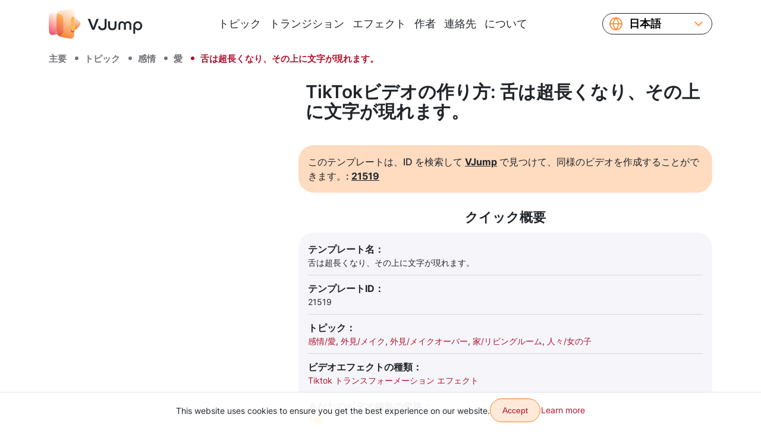

--- FILE ---
content_type: image/svg+xml
request_url: https://cdn.vjump.com/images/facebook.svg
body_size: 492
content:
<svg width="46" height="46" viewBox="0 0 46 46" fill="none" xmlns="http://www.w3.org/2000/svg">
<circle cx="23" cy="23" r="23" transform="rotate(-180 23 23)" fill="#1976D2"/>
<g clip-path="url(#clip0_667_2561)">
<path d="M26.9962 13.6492H29.4611V9.19717C29.0358 9.1365 27.5733 9 25.8701 9C22.3162 9 19.8817 11.3182 19.8817 15.5788V19.5H15.96V24.477H19.8817V37H24.69V24.4782H28.4531L29.0505 19.5012H24.6888V16.0723C24.69 14.6338 25.0635 13.6492 26.9962 13.6492V13.6492Z" fill="white"/>
</g>
<defs>
<clipPath id="clip0_667_2561">
<rect width="27" height="28" fill="white" transform="translate(9 9)"/>
</clipPath>
</defs>
</svg>
